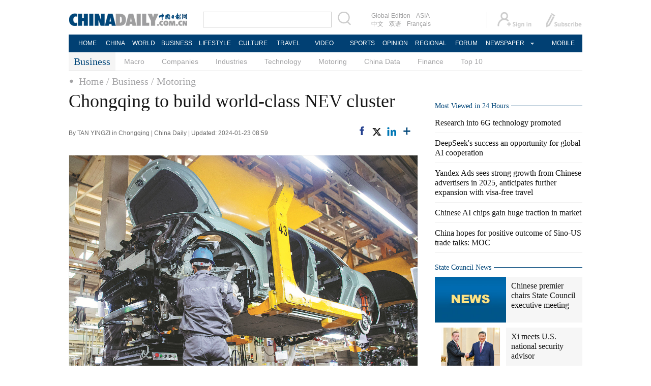

--- FILE ---
content_type: text/html;charset=UTF-8
request_url: https://www.chinadaily.com.cn/a/202401/23/WS65af0f7aa3105f21a507dc1f.html
body_size: 13627
content:
<!DOCTYPE html PUBLIC "-//W3C//DTD XHTML 1.0 Transitional//EN" "http://www.w3.org/TR/xhtml1/DTD/xhtml1-transitional.dtd">

<html xmlns="http://www.w3.org/1999/xhtml">
  <head>
    <meta http-equiv="Content-Type" content="text/html; charset=utf-8" />
    <title>Chongqing to build world-class NEV cluster - Chinadaily.com.cn</title>
    <meta name="keywords" content="chongqing,intelligent,nevs,percent,production,china,industry,auto,vehicles,terms" />
    <meta name="description" content="Chongqing, an industrial powerhouse in China, is catching up with Guangdong province in terms of auto production as it was runner-up in 2023, and it aims to build a trillion-yuan ($139 billion) level world-class intelligent new energy vehicle industry cluster." />
    
      <meta property="og:xi" content="0" />
      <meta property="og:title" content="Chongqing to build world-class NEV cluster" />
      <meta property="og:recommend" content="0" />
      <meta property="og:url" content="https://www.chinadaily.com.cn/a/202401/23/WS65af0f7aa3105f21a507dc1f.html" />
      <meta property="og:image" content="http://img2.chinadaily.com.cn/images/202401/23/65af0f7aa3105f211c85f080.jpeg" />
      
      <meta name="twitter:card" content="summary_large_image" />
      <meta name="twitter:site" content="@ChinaDailyApp" />
      <meta name="twitter:title" content="Chongqing to build world-class NEV cluster" />
      <meta name="twitter:description" content="Chongqing, an industrial powerhouse in China, is catching up with Guangdong province in terms of auto production as it was runner-up in 2023, and it aims to build a trillion-yuan ($139 billion) level world-class intelligent new energy vehicle industry cluster." />
      
        
        
        
        <meta name="twitter:image:src" content="http://img2.chinadaily.com.cn/images/202401/23/65af0f7aa3105f211c85f083.jpeg" />
        
        
        
        <meta name="twitter:image" content="http://img2.chinadaily.com.cn/images/202401/23/65af0f7aa3105f211c85f083.jpeg" />
      
      
      
      
      <meta name="shareImg" content="//img2.chinadaily.com.cn/images/202401/23/65af0f7aa3105f211c85f080.jpeg" />
      <meta name="msapplication-TileImage" content="https://img2.chinadaily.com.cn/static/common/img/sharelogo2.jpg" />
      <link rel="apple-touch-icon-precomposed" href="https://img2.chinadaily.com.cn/static/common/img/sharelogo2.jpg" />
    
    <link rel="stylesheet" type="text/css" href="//img2.chinadaily.com.cn/static/2017www_business_en/css/bootstrap.min.css" />
    <link rel="stylesheet" type="text/css" href="//img2.chinadaily.com.cn/static/2017www_business_en/css/layout.css?ver=5" />
    <link rel="stylesheet" type="text/css" href="//img2.chinadaily.com.cn/static/2017www_business_en/css/r-content.css?v=134" />
    <link rel="stylesheet" type="text/css" href="//img2.chinadaily.com.cn/static/2017www_business_en/css/r-public.css" />
    <link rel="stylesheet" charset="utf-8" href="//img2.chinadaily.com.cn/static/common/css/share_encontent.css" />
    <script xml:space="preserve" src="//img2.chinadaily.com.cn/static/common/js/html5shiv.js"></script>
    <script xml:space="preserve" src="//img2.chinadaily.com.cn/static/common/js/respond.min.js"></script>
    <link href="//img2.chinadaily.com.cn/h5hack/respond-proxy.html" id="respond-proxy" rel="respond-proxy" />
    <link href="/h5hack/respond.proxy.gif" id="respond-redirect" rel="respond-redirect" />
    <script src="/h5hack/respond.proxy.js" xml:space="preserve"></script>
    <meta name="viewport" content="width=device-width, initial-scale=1.0, minimum-scale=1.0, maximum-scale=1.0, user-scalable=no" />
   <script type="text/javascript" charset="utf-8" rel="stylesheet" xml:space="preserve" src="//img2.chinadaily.com.cn/static/common/js/jquery.min.js"></script>
    <script type="text/javascript" src="//www.chinadaily.com.cn/js/2020/qrcode.min.js" xml:space="preserve"></script><!--二维码生成-->
    <script language="javascript" type="text/javascript" xml:space="preserve" src="//img2.chinadaily.com.cn/static/2017www_business_en/js/bootstrap.min.js"></script>
    <script language="javascript" type="text/javascript" xml:space="preserve" src="//img2.chinadaily.com.cn/static/2017www_business_en/js/content-public.js?v=21"></script>
    <script type="text/javascript" charset="utf-8" rel="stylesheet" xml:space="preserve" src="//img2.chinadaily.com.cn/static/common/js/share.js"></script>
    <script type="text/javascript" charset="utf-8" rel="stylesheet" xml:space="preserve" src="//img2.chinadaily.com.cn/static/common/js/taboolaHead.js"></script>
    <script type="text/javascript" charset="utf-8" rel="stylesheet" xml:space="preserve" src="//img2.chinadaily.com.cn/static/common/js/jweixin-1.0.0.js"></script>
    <script src="//share.chinadaily.com.cn/wxshare/js/jsonps.js" xml:space="preserve"></script>

    <!--[if lt IE 9]>

<style type="text/css">
.zhezhao{
background-color:#ddd;
}
</style>
<![endif]-->
    
      <meta name="articaltype" content="COMPO" />
      <meta name="filetype" content="1" />
      <meta name="publishedtype" content="1" />
      <meta name="pagetype" content="1" />
      <meta name="catalogs" content="59b8d013a3108c54ed7dfcae" />
      <meta name="contentid" content="WS65af0f7aa3105f21a507dc1f" />
      <meta name="publishdate" content="2024-01-23" />
      <meta name="editor" content="杨洋" />
      <meta name="author" content="杨洋" />
      <meta name="source" content="China Daily" />

      <!--来源-->
      <meta name="webterren_speical" content="4" />
      <meta name="sourcetype" content="4" />
    
    
      <!-- NEWSROOM SCRIPT -->
      <script>
        /*  window._newsroom = window._newsroom || [];

        !function (e, f, u) {
          e.async = 1;
          e.src = u;
          f.parentNode.insertBefore(e, f);
        }(document.createElement('script'),
          document.getElementsByTagName('script')[0], '//c2.taboola.com/nr/chinadaily-int/newsroom.js');	*/
      </script>
      <!-- END NEWSROOM SCRIPT -->
    
  </head>
  <body>
     <div id="wx_image" style="display:none;">
      <img src="//www.chinadaily.com.cn/image_e/2020/logo_chinadaily.jpg" />
    </div>
    
      <div class="r-phototitle">
        <!-- AdSame ShowCode: 新版英文2013.10.17 / 新英文内容页-18/2/6 / A1 Begin -->
       <!--   <script type="text/javascript" src="//same.chinadaily.com.cn/s?z=chinadaily&amp;c=2594" charset="gbk" ></script>	-->
        <!-- AdSame ShowCode: 新版英文2013.10.17 / 新英文内容页-18/2/6 / A1 End -->
      </div>
    
    
      <!-- begin响应式遮罩层-->
      <div class="zhezhao"></div>
      <!-- end 响应式遮罩 -->
      <!-- 响应式nav开始 -->
      <nav class="navbartop1">
        <div class="nav-fluid">
          <div class="yinyingceng"></div>
          <button type="button" class="navbutton1 res-m">
            <span class="icon-bar1"></span>
            <span class="icon-bar1"></span>
            <span class="icon-bar1"></span>
          </button>
        </div>
        <div class="img-center res-m">
          <a class="a-center" target="_top" href="//www.chinadaily.com.cn"><img src="//www.chinadaily.com.cn/image_e/2017/logo.png" alt="chinadaily" />
          </a>
        </div>
        <div class="fl-right res-m">
          <a href="//cn.chinadaily.com.cn" target="_top"><img src="//www.chinadaily.com.cn/image_e/2017/cnbut.png" /></a>
        </div>
      </nav>
      <!-- 响应式nav结束 -->
      <ul class="xiao-ul">
        <li><a href="https://newssearch.chinadaily.com.cn/en/search" target="_top"><span>Search</span></a></li>
        <li><a href="https://www.chinadaily.com.cn" target="_top">HOME</a></li>
        <li>
          <a href="https://www.chinadaily.com.cn/china" target="_top">CHINA</a>
        </li>
        <li>
          <a href="https://www.chinadaily.com.cn/world" target="_top">WORLD</a>
        </li>
        <li>
          <a href="https://www.chinadaily.com.cn/business" target="_top">BUSINESS</a>
        </li>
        <li>
          <a href="https://www.chinadaily.com.cn/life" target="_top">LIFESTYLE</a>
        </li>
        <li>
          <a href="https://www.chinadaily.com.cn/culture" target="_top">CULTURE</a>
        </li>
        <li>
          <a href="https://www.chinadaily.com.cn/travel" target="_top">TRAVEL</a>
        </li>
        <li><a href="https://www.chinadaily.com.cn/video" target="_blank">VIDEO</a></li>
        <li>
          <a href="https://www.chinadaily.com.cn/sports" target="_top">SPORTS</a>
        </li>
        <li>
          <a href="https://www.chinadaily.com.cn/opinion" target="_top">OPINION</a>
        </li>
        <li>
          <a href="https://www.chinadaily.com.cn/regional" target="_top">REGIONAL</a>
        </li>
        <li><a href="http://bbs.chinadaily.com.cn/forum/index.html" target="_top">FORUM</a></li>
        <li><a href="javascript:void(0)">NEWSPAPER</a></li>
        <li><a href="https://www.chinadaily.com.cn/e/static_e/newmedia" target="_top">MOBILE</a></li>
      </ul>
      <!-- pc头部 -->
      <div class="topBar">
        <div class="logo"><a target="_blank" href="//www.chinadaily.com.cn"><img src="https://www.chinadaily.com.cn/image_e/2016/logo_art.jpg" /></a></div>
        <div class="search">
          <form name="searchform" method="get" action="https://newssearch.chinadaily.com.cn/en/search" onsubmit="return do_search(this)" target="_blank">
            <input name="query" id="searchText" onfocus="cleanword(this)" type="text" />
            <span><img src="https://www.chinadaily.com.cn/image_e/2016/fdj_art.gif" onclick="javascript:searchform.submit()" /></span>
          </form>
          <script>
            //<![CDATA[
            function clearword(obj){ 
              obj.value = ''; 
            }
            //]]>
          </script>
        </div>
        <div class="channel">
          <span><a href="http://www.chinadailyglobal.com" target="_blank">Global Edition</a><a href="http://www.chinadailyasia.com/" target="_blank">ASIA</a></span>
          <span><a href="https://cn.chinadaily.com.cn" target="_blank">中文</a><a href="https://language.chinadaily.com.cn" target="_blank">双语</a><a href="http://www.chinadaily.com.cn/chinawatch_fr/index.html" target="_blank">Français</a></span>
        </div>
        <div class="topInfo"><a href="https://usercenter.chinadaily.com.cn/regist/" target="_blank" style="padding-right: 28px;"><img src="https://www.chinadaily.com.cn/image_e/2016/sign_ico_art.gif" /></a><a href="http://subscription.chinadaily.com.cn/" target="_blank"><img src="https://www.chinadaily.com.cn/image_e/2016/sub_ico_art.gif" /></a></div>
      </div>
      <!-- pc 菜单 -->
      <div class="topNav">
        <ul class="dropdown">
          <li style="width: 55px;"><a href="https://www.chinadaily.com.cn" target="_blank">HOME</a></li>
          <li style=" width:55px;"> <a href="https://www.chinadaily.com.cn/china" target="_blank">CHINA</a></li>
          <li style=" width:65px;">  <a href="https://www.chinadaily.com.cn/world" target="_blank">WORLD</a></li>
          <li style=" width:75px;"> <a href="https://www.chinadaily.com.cn/business" target="_blank">BUSINESS</a></li>
          <li style=" width:75px;"><a href="https://www.chinadaily.com.cn/life" target="_blank">LIFESTYLE</a></li>
          <li style=" width:70px;"> <a href="https://www.chinadaily.com.cn/culture" target="_blank">CULTURE</a></li>
          <li style=" width:70px;">  <a href="https://www.chinadaily.com.cn/travel" target="_blank">TRAVEL</a></li>
          <li style=" width:75px;"><a href="https://www.chinadaily.com.cn/video" target="_blank">VIDEO</a></li>
          <li style=" width:65px;"> <a href="https://www.chinadaily.com.cn/sports" target="_blank">SPORTS</a></li>
          <li style=" width:70px;">  <a href="https://www.chinadaily.com.cn/opinion" target="_blank">OPINION</a></li>
          <li style=" width:70px;"><a href="https://www.chinadaily.com.cn/regional" target="_blank">REGIONAL</a></li>
          <li style=" width:75px;"><a href="http://bbs.chinadaily.com.cn/forum/index.html" target="_blank">FORUM</a></li>
          <li class="newspaper"><a href="javascript:void(0);">NEWSPAPER</a>
            <ul class="sub_menu">
              <li><a href="http://newspress.chinadaily.net.cn" target="_blank" style="width:110px;">China Daily PDF</a></li>
              <li><a href="https://epaper.chinadaily.com.cn/china" target="_blank" style="width:130px;">China Daily E-paper</a></li>
            </ul>
          </li>
          <li style="width:75px;"><a href="https://www.chinadaily.com.cn/e/static_e/newmedia" target="_blank">MOBILE</a></li>
        </ul>
      </div>
    

    <!-- pc 二级菜单 -->
    <div class="topNav2_art" style="margin-bottom:0px;"> <span>Business</span>
      <ul>    
        <li>
          <a target="_top" shape="rect" href="//www.chinadaily.com.cn/business/economy">Macro</a>
          </li>
        <li>
          <a target="_top" shape="rect" href="//www.chinadaily.com.cn/business/companies">Companies</a>
          </li>
        <li>
          <a target="_top" shape="rect" href="//www.chinadaily.com.cn/business/biz_industries">Industries</a>
          </li>
        <li>
          <a target="_top" shape="rect" href="//www.chinadaily.com.cn/business/tech">Technology</a>
          </li>     
        <li>
          <a target="_top" shape="rect" href="//www.chinadaily.com.cn/business/motoring">Motoring</a>
          </li>
        <li>
          <a target="_top" shape="rect" href="//www.chinadaily.com.cn/business/chinadata">China Data</a>
          </li>
        <li>
          <a target="_top" shape="rect" href="//www.chinadaily.com.cn/business/money">Finance</a>
          </li>
        <li>
          <a target="_top" shape="rect" href="//www.chinadaily.com.cn/business/full_coverage/top1lists">Top 10</a>
          </li>        
      </ul>
    </div>


    <!-- pc 当前栏目 -->
    <div class="topNav3_art"> <span id="bread-nav">
      
        
          <a shape="rect" href="//www.chinadaily.com.cn">Home</a>
          
          
        
      
      
        
          
          <a shape="rect" href="//www.chinadaily.com.cn/business">/ Business</a>
          
        
      
      
        
          
          
          <a shape="rect" href="//www.chinadaily.com.cn/business/motoring">/ Motoring</a>
        
      
      </span></div>
    <!-- 响应式bread导航 -->
    <ol class="breadcrumb res-m" id="bread-nav1">
      
        
           <li><a shape="rect" href="//www.chinadaily.com.cn">Home</a></li>
          
          
        
      
      
        
          
          <li><a shape="rect" href="//www.chinadaily.com.cn/business">Business</a></li>
          
        
      
      
        
          
          
          <li><a shape="rect" href="//www.chinadaily.com.cn/business/motoring">Motoring</a></li>
        
      
      <img src="//www.chinadaily.com.cn/image_e/2020/share/share.png" class="share-icon" alt="Share to ..." title="Share to ..." />
    </ol>
    <div class="navholder">    </div>
    <div class="breadholder">    </div>
    <!-- pc 主体开始 -->

    <!-- pc 主体开始 -->
    <div class="main_art">
      <div class="lft_art">
         
      
      <h1>Chongqing to build world-class NEV cluster</h1>
      <h2></h2>
      <div class="info">
        <span class="info_l">
          By TAN YINGZI in Chongqing | 
          China Daily |
          Updated: 2024-01-23 08:59
        </span>
        <span class="info_r">
          <a title="facebook" style="cursor:pointer; " target="_blank" href="https://www.facebook.com/sharer.php?title=Chongqing to build world-class NEV cluster&amp;u=https://www.chinadaily.com.cn/a/202401/23/WS65af0f7aa3105f21a507dc1f.html"><img src="https://www.chinadaily.com.cn/image_e/2020/facebook.png" height="17px" /></a>
          <a title="twitter" style="cursor:pointer;" target="_blank" href="https://twitter.com/share?text=Chongqing to build world-class NEV cluster&amp;url=https://www.chinadaily.com.cn/a/202401/23/WS65af0f7aa3105f21a507dc1f.html"><img src="https://www.chinadaily.com.cn/image_e/2024/twitter.png" /></a>
          <a title="linkedin" style="cursor:pointer;" target="_blank" href="http://www.linkedin.com/shareArticle?mini=true&amp;title=Chongqing to build world-class NEV cluster&amp;url=https://www.chinadaily.com.cn/a/202401/23/WS65af0f7aa3105f21a507dc1f.html"><img src="https://www.chinadaily.com.cn/image_e/2020/linkedin.png" /></a>
          <a title="More" class="more" style="cursor:pointer; "><img src="//www.chinadaily.com.cn/image_e/2017/more_art.gif" /></a>
        </span>

      </div>


      <div class="moreshare">
        <span class="closesharepc">Share<img src="https://www.chinadaily.com.cn/image_e/2020/timg.jpg" width="20px" height="20px" /></span>
        <a title="weibo" style="cursor:pointer;" target="_blank" href="https://service.weibo.com/share/share.php?appkey=2152474398&amp;type=3&amp;title=Chongqing to build world-class NEV cluster&amp;pic=http://img2.chinadaily.com.cn/images/202401/23/65af0f7aa3105f211c85f080.jpeg&amp;url=https://www.chinadaily.com.cn/a/202401/23/WS65af0f7aa3105f21a507dc1f.html"><img src="https://www.chinadaily.com.cn/image_e/2020/weibo.jpg" /></a>
        <a title="weixin" style="cursor:pointer;"><img src="https://www.chinadaily.com.cn/image_e/2020/weixin.jpg" id="weixinqrcode" /></a>
      </div>
      <div id="qrcode">
        <span>Share - WeChat<img src="https://www.chinadaily.com.cn/image_e/2020/timg.jpg" width="20px" height="20px" /></span>
        <div id="qrcodearea">
        </div>
      </div>
      <div class="share">
        <div class="share-core">
          <a title="weibo" target="_blank" href="https://service.weibo.com/share/share.php?appkey=2152474398&amp;type=3&amp;title=Chongqing to build world-class NEV cluster&amp;pic=http://img2.chinadaily.com.cn/images/202401/23/65af0f7aa3105f211c85f080.jpeg&amp;url=https://www.chinadaily.com.cn/a/202401/23/WS65af0f7aa3105f21a507dc1f.html"><img src="//www.chinadaily.com.cn/image_e/2020/share/weibo.png" /></a>
          <a title="facebook" target="_blank" href="https://www.facebook.com/sharer.php?title=Chongqing to build world-class NEV cluster&amp;u=https://www.chinadaily.com.cn/a/202401/23/WS65af0f7aa3105f21a507dc1f.html"><img src="//www.chinadaily.com.cn/image_e/2020/share/facebook.png" /></a>
          <a title="twitter" target="_blank" href="https://twitter.com/share?text=Chongqing to build world-class NEV cluster&amp;url=https://www.chinadaily.com.cn/a/202401/23/WS65af0f7aa3105f21a507dc1f.html"><img src="//www.chinadaily.com.cn/image_e/2020/share/twitter.png" /></a>
          <a title="linkedin" target="_blank" href="http://www.linkedin.com/shareArticle?mini=true&amp;title=Chongqing to build world-class NEV cluster&amp;url=https://www.chinadaily.com.cn/a/202401/23/WS65af0f7aa3105f21a507dc1f.html"><img src="//www.chinadaily.com.cn/image_e/2020/share/linkedin.png" /></a>
          <a title="mail" target="_blank" href="mailto:?subject=Shared from Chinadaily.com.cn&amp;body=Chongqing to build world-class NEV cluster%0D%0Ahttps://www.chinadaily.com.cn/a/202401/23/WS65af0f7aa3105f21a507dc1f.html"><img src="//www.chinadaily.com.cn/image_e/2020/share/mail.png" /></a>
          <!-- <a title="linkedin" th:href="'http://www.linkedin.com/shareArticle?mini=true&amp;title='+ ${story.title} + '&amp;url=' + ${story.url}" target="_blank"><img src="//www.chinadaily.com.cn/image_e/2020/share/browser.png"  /></a>
<a title="linkedin" th:href="'http://www.linkedin.com/shareArticle?mini=true&amp;title='+ ${story.title} + '&amp;url=' + ${story.url}" target="_blank"><img src="//www.chinadaily.com.cn/image_e/2020/share/more.png"  /></a>		-->
        </div>
        <div class="share-close">
          <span>CLOSE</span>
        </div>
      </div>

      <div id="Content">
        
        <figure class="image" style="display: table;"> 
 <img src="//img2.chinadaily.com.cn/images/202401/23/65af0f7aa3105f211c85f07c.jpeg" data-from="newsroom" data-mimetype="image/jpeg" id="img-65af0f7aa3105f211c85f07c"> 
 <figcaption style="display: table-caption; caption-side: bottom;">
   An employee works on a production line of Changan Automobile in Chongqing in July. [Photo/Xinhua] 
 </figcaption> 
</figure> 
<p>Chongqing, an industrial powerhouse in China, is catching up with Guangdong province in terms of auto production as it was runner-up in 2023, and it aims to build a trillion-yuan ($139 billion) level world-class intelligent new energy vehicle industry cluster.</p> 
<p>"Chongqing has been making progress in building an intelligent network NEV industry cluster and in 2023, our auto production scale ranked second nationwide, including 500,000 NEVs," said Hu Henghua, mayor of the municipality, on Sunday during the second session of the sixth Chongqing Municipal People's Congress.</p> 
<p>In 2023, Chongqing produced 2.32 million vehicles, a year-on-year increase of 30 percent, and exported 368,000 vehicles to more than 80 countries and regions, a year-on-year increase of 29.8 percent, according to Chongqing's economic and informatization commission.</p> 
<p>In 2023, Chongqing's GDP reached a new level of 3 trillion yuan, up 6.1 percent year-on-year. This is the first city in central or western China with a GDP exceeding the 3 trillion yuan benchmark.</p> 
<p>Chongqing has set a GDP growth target of 6 percent for this year, according to the government work report. The municipality, with over 32 million people in Southwest China, is one of the country's key vehicle production bases, boasting a complete auto industry chain and rich human resources.</p> 
<p>In 2022, Chongqing put forward new goals — by 2025, production and sales of intelligent network NEVs will account for more than 10 percent of the country's total, and by 2027, the industry scale will reach first-class global levels.</p> 
<p>"Chongqing's auto industry has achieved progress in terms of quantity, quality, supply chain building, overseas development and new energy infrastructure," said Tu Xingyong, deputy director of Chongqing's economic and informatization commission.</p> 
<p>Local automakers Changan and Seres are speeding up their market expansion campaigns and factory construction in Southeast Asia, South America and Europe. The city boasts 210,000 charging piles and the number of battery swapping stations ranks second nationwide.</p> 
<p>"This year, Chongqing's auto production will reach 2.6 million units, a year-on-year increase of 12.2 percent. By 2027, the city will produce and sell more than 2 million intelligent connected NEVs, with automobile exports accounting for 10 percent of the country's total, and the industry scale exceeding 1 trillion yuan," Tu said.</p> 
<p>"Chongqing has complete technical routes and development models for new energy vehicles," said Hu Yuanzhi, dean of the school of vehicle engineering of Chongqing University of Technology.</p> 
<p>Hu said Chongqing has advanced technologies for various types of NEVs, such as electric, plug-in hybrid, extended-range, hydrogen fuel and battery swap technologies.</p> 
<p>"In terms of intelligent network connection, Chongqing boasts the most comprehensive and multidimensional 'vehicle-road collaboration' scenarios in China," he said. And it also leads the country in terms of testing capabilities, application scenarios and demonstration scale of intelligent network-connected NEVs, the dean added.</p> 
<p>In 2022, Chongqing's Yongchuan district granted China's first unmanned autonomous driving permits to five Baidu taxis, allowing for no human driver or safety operator to be in vehicles running on public roads for the first time.</p> 
<p>Hua Dubiao, chief expert of Chongqing Changan Automobile Co Ltd, pointed out that autonomous driving is an important direction for intelligent networked NEVs, and the integrated collaboration of cars, roads, networks, clouds and maps will become the focal point of competition among the global NEV makers.</p>
      </div>

      
      
    

      <div class="selectpage">
        <!--移动分页-->
        
      </div>
    


        <!-- show more  -->
        <!-- <div class="mb50">
<img src="img/more.jpg" width="685" height="23" /> </div> -->

   <!--     <th:block th:include="@{/}+'common/ad' :: content_B1"/>
        <th:block th:include="@{/}+'common/ad' :: content_C3C4"/>
        <th:block th:include="@{/}+'common/2017en' :: taboolaThumb1"/>
        <th:block th:include="@{/}+'common/2017en' :: taboolaThumb2"/>	-->
      <!-- <th:block th:include="@{|/|}+'common/2017en' :: comments"/>	-->
        <!-- Related Stories -->

        <div class="mb20">
          <div class="bt2" style="margin-bottom:5px;"><b>Related Stories</b></div>
          <ul class="lis_art2">
            
              <li><a shape="rect" href="//www.chinadaily.com.cn/a/202401/22/WS65ae2dcfa3105f21a507da90.html">Chongqing&#39;s auto production soars, propelling NEV industry growth</a></li>
            
            
              <li><a shape="rect" href="//www.chinadaily.com.cn/a/202401/19/WS65aa0714a3105f21a507d419.html">Children&#39;s clothing industry thrives in small town</a></li>
            
            
              <li><a shape="rect" href="//www.chinadaily.com.cn/a/202401/12/WS65a09119a3105f21a507be90.html">Targets set for completion of trains traveling at 450 km/h</a></li>
            
            
              <li><a shape="rect" href="//www.chinadaily.com.cn/a/202401/11/WS659f49afa3105f21a507bbdd.html">Chongqing launches online court TV service</a></li>
            
            
              <li><a shape="rect" href="//www.chinadaily.com.cn/a/202401/06/WS65989143a3105f21a507ad96.html">Integration of NEVs, power grid gets fillip</a></li>
            
          </ul>
        </div>

        <div class="mb20 r-phototitle">
          <div class="bt2" style="margin-bottom:15px;">
            <b>  
              
                <a target="_top" shape="rect" href="//www.chinadaily.com.cn/business/businessphotos">Photo</a>
              
            </b>
          </div>
          
            <div class="photo_art">
              
                <div class="p_art">
                  <span><a shape="rect" href="//www.chinadaily.com.cn/a/202408/28/WS66ce9683a31060630b92563a.html"><img width="227" height="158" src="//img2.chinadaily.com.cn/images/202408/31/66d26950a3108f29a8b61dce.jpeg" /></a></span><a class="t_art" shape="rect" href="//www.chinadaily.com.cn/a/202408/28/WS66ce9683a31060630b92563a.html">A look at Xinjiang's industrial and solar development</a>
                </div>
              
              
                <div class="p_art">
                  <span><a shape="rect" href="//www.chinadaily.com.cn/a/202408/28/WS66ce8c2fa31060630b9255fc.html"><img width="227" height="158" src="//img2.chinadaily.com.cn/images/202408/28/66cec3afa3106063b594b586.jpeg" /></a></span><a class="t_art" shape="rect" href="//www.chinadaily.com.cn/a/202408/28/WS66ce8c2fa31060630b9255fc.html">China's AI sector speeds up for smarter future</a>
                </div>
              
              
                <div class="p_art">
                  <span><a shape="rect" href="//www.chinadaily.com.cn/a/202408/27/WS66cd60bca31060630b9252b2.html"><img width="227" height="158" src="//img2.chinadaily.com.cn/images/202408/27/66cd60bca3106063b594a3cb.jpeg" /></a></span><a class="t_art" shape="rect" href="//www.chinadaily.com.cn/a/202408/27/WS66cd60bca31060630b9252b2.html">Shenzhen puts autopilot buses into operation</a>
                </div>
              
              
                <div class="p_art" style="clear:both;">
                  <span><a shape="rect" href="//www.chinadaily.com.cn/a/202408/26/WS66cc24f9a31060630b924f8d.html"><img width="227" height="158" src="//img2.chinadaily.com.cn/images/202408/26/66cc24f9a3106063b5949529.jpeg" /></a></span><a class="t_art" shape="rect" href="//www.chinadaily.com.cn/a/202408/26/WS66cc24f9a31060630b924f8d.html">China's robotic industry witnesses golden developing era</a>
                </div>
              
              
                <div class="p_art">
                  <span><a shape="rect" href="//www.chinadaily.com.cn/a/202408/23/WS66c80368a31060630b9249e6.html"><img width="227" height="158" src="//img2.chinadaily.com.cn/images/202408/23/66c80368a3106063b59477a7.jpeg" /></a></span><a class="t_art" shape="rect" href="//www.chinadaily.com.cn/a/202408/23/WS66c80368a31060630b9249e6.html">China's pet economy sparks billion-dollar market</a>
                </div>
              
              
                <div class="p_art">
                  <span><a shape="rect" href="//www.chinadaily.com.cn/a/202408/22/WS66c69e70a31060630b92460d.html"><img width="227" height="158" src="//img2.chinadaily.com.cn/images/202408/22/66c69e70a3106063b594657a.jpeg" /></a></span><a class="t_art" shape="rect" href="//www.chinadaily.com.cn/a/202408/22/WS66c69e70a31060630b92460d.html">World Robot Conference 2024 opens in Beijing</a>
                </div>
              
            </div>

        </div>
      </div>

      <!-- pc 右侧开始 -->
      <div class="mai_r">
        
      <div class="mb20">
        <!-- AdSame ShowCode: 新版英文2013.10.17 / 新英文内容页-18/2/6 / C1 Begin -->
       <!--   <script type="text/javascript" src="//same.chinadaily.com.cn/s?z=chinadaily&amp;c=2599" charset="gbk" ></script>	-->
        <!-- AdSame ShowCode: 新版英文2013.10.17 / 新英文内容页-18/2/6 / C1 End -->
      </div>
    
        <!-- Most Viewed in 24 Hours -->
        <div class="bt2 h24" id="24hours" style="margin-bottom:5px;"> <b><a href="javascript:void(0)" shape="rect">Most Viewed in 24 Hours</a></b></div>
        <ul class="lisBox">
          <script src="//www.chinadaily.com.cn/html/topnews/59b8d00fa3108c54ed7dfc0a.js" xml:space="preserve"></script>
          <script xml:space="preserve">
            /*<![CDATA[*/
            var num;
            document.write('<ul class=\"lisBox\">');
            for(var i=0;i<5;i++){
              num=i+1;
              document.write('<li><a href="'+cd_json[i].url+'" target="_blank">'+cd_json[i].title+'</a></li>');
            }
            document.write('</ul>');
            /*]]>*/
          </script>
        </ul>
        
      <div class="mb20">
        <!-- AdSame ShowCode: 新版英文2013.10.17 / 新英文内容页-18/2/6 / E1 Begin -->
       <!--   <script type="text/javascript" src="//same.chinadaily.com.cn/s?z=chinadaily&amp;c=2600" charset="gbk" ></script>	-->
        <!-- AdSame ShowCode: 新版英文2013.10.17 / 新英文内容页-18/2/6 / E1 End -->
      </div>
    
        
      <!--   <div id="taboola-right-rail-thumbnails"></div>	-->
      <script type="text/javascript">
        /*   window._taboola = window._taboola || [];
        _taboola.push({
          mode: 'alternating-thumbnails-rr',
          container: 'taboola-right-rail-thumbnails',
          placement: 'Right Rail Thumbnails',
          target_type: 'mix'
        });	*/
      </script>
    
        <!--State Counsil News 5a30ea16a3108bc8c67304a4-->
        <div class="bt2 lunbor-600"><b>
          <a href="http://english.gov.cn/" target="_blank" shape="rect">State Council News</a>
          </b></div>
        <div class="tw4Box lunbor-600">
          
            
              <div class="tw4">
                <div class="tw4_p"><a target="_blank" shape="rect" href="http://english.www.gov.cn/news/202408/30/content_WS66d1ad46c6d0868f4e8ea5e7.html"><img width="140" height="90" src="//img2.chinadaily.com.cn/images/202408/30/66d1ade5a3108f29a8b61900.jpeg_w140" /></a></div>
                <div class="tw4_t"><a target="_blank" shape="rect" href="http://english.www.gov.cn/news/202408/30/content_WS66d1ad46c6d0868f4e8ea5e7.html" id="SCN0">Chinese premier chairs State Council executive meeting</a></div>
              </div>
            
            
              <div class="tw4">
                <div class="tw4_p"><a target="_blank" shape="rect" href="http://english.www.gov.cn/news/202408/29/content_WS66d03eacc6d0868f4e8ea540.html"><img width="140" height="90" src="//img2.chinadaily.com.cn/images/202408/29/66d04cd3a3106063b594cbc8.jpeg_w140" /></a></div>
                <div class="tw4_t"><a target="_blank" shape="rect" href="http://english.www.gov.cn/news/202408/29/content_WS66d03eacc6d0868f4e8ea540.html" id="SCN1">Xi meets U.S. national security advisor</a></div>
              </div>
            

        </div>
        <div style="clear:both:float:none;">
          
        </div>
        <!-- Top 10 -->
        <div class="bt2"><b> 
          <a shape="rect">Top 10</a><!--
<cms:column th:attr="columnId='59b8d01ba3108c54ed7dfd7a'">
<a th:href="${column.prUrl}" target="_top" th:text="${column.name}"></a>
</cms:column>-->
          <!-- 更多按钮 -->
          <a href="#" shape="rect"><span class="jiahao"></span></a>
          </b></div>
        <div class="tw8"> 
          
            
              <a target="_blank" shape="rect" href="//www.chinadaily.com.cn/a/202406/21/WS6674afc1a31095c51c50a077.html"><img width="290" height="187" src="//img2.chinadaily.com.cn/images/202406/21/6674afc1a31095c551b3cc26.jpeg" /></a>
              <span class="tw8_t"><a target="_blank" shape="rect" href="//www.chinadaily.com.cn/a/202406/21/WS6674afc1a31095c51c50a077.html">Top 10 countries attracting Chinese tourists</a></span>
              
            
  
        </div>

        <!-- Editor's picks -->
        <div class="bt2"><b>
          <a target="_top" shape="rect" href="//www.chinadaily.com.cn/business/focus">Business focus</a>
          
          <!-- 更多按钮 -->
          <a href="#" shape="rect"><span class="jiahao"></span></a>
          </b></div>
        <div class="tw4Box">
          
            
              <div class="tw4">
                <div class="tw4_p">
                  <a shape="rect" href="//www.chinadaily.com.cn/a/202408/30/WS66d12670a3108f29c1fc9384.html">
                    <img width="140" height="90" src="//img2.chinadaily.com.cn/images/202408/30/66d1266fa3108f29a8b60e3e.jpeg" />
                  </a>
                </div>
                <div class="tw4_t"><a shape="rect" href="//www.chinadaily.com.cn/a/202408/30/WS66d12670a3108f29c1fc9384.html">Largest <em>huo guo</em> restaurant sets bar high for quality</a></div>
              </div>
            
            
              <div class="tw4">
                <div class="tw4_p">
                  <a shape="rect" href="//www.chinadaily.com.cn/a/202408/30/WS66d122b6a3108f29c1fc9365.html">
                    <img width="140" height="90" src="//img2.chinadaily.com.cn/images/202408/30/66d122b6a3108f29a8b60dcf.jpeg" />
                  </a>
                </div>
                <div class="tw4_t"><a shape="rect" href="//www.chinadaily.com.cn/a/202408/30/WS66d122b6a3108f29c1fc9365.html">Youth take a shine to no-frills hotpot</a></div>
              </div>
            

        </div>
        
      <div class="mb20">
        <!-- AdSame ShowCode: 新版英文2013.10.17 / 新英文内容页-18/2/6 / C2 Begin -->
       <!--   <script type="text/javascript" src="//same.chinadaily.com.cn/s?z=chinadaily&amp;c=2601" charset="gbk" ></script>	-->
        <!-- AdSame ShowCode: 新版英文2013.10.17 / 新英文内容页-18/2/6 / C2 End -->
      </div>
    
        <!--China Data  -->
        <div class="bt2"><b>
          
            <a target="_top" shape="rect" href="//www.chinadaily.com.cn/business/chinadata">China Data</a>
          

          </b></div>
        <div class="tw8"> 
          
            
              <a target="_blank" shape="rect" href="//www.chinadaily.com.cn/a/202408/30/WS66d17491a3108f29c1fc94ab.html"><img width="290" height="187" src="//img2.chinadaily.com.cn/images/202408/30/66d17491a3108f29a8b61550.jpeg" /></a>
              <span class="tw8_t"><a target="_blank" shape="rect" href="//www.chinadaily.com.cn/a/202408/30/WS66d17491a3108f29c1fc94ab.html">China sees NEVs increase in popularity</a></span>
              
            
               
        </div>


        <!-- Q&amp;A With CEO -->
        <div class="bt2"><b>
          
            <a target="_top" shape="rect" href="//www.chinadaily.com.cn/business/soe">SOEs</a>
          
          <!-- 更多按钮 -->
          <a href="#" shape="rect"><span class="jiahao"></span></a>
          </b></div>
        <div class="tw4Box">
          
            
              <div class="tw4">
                <div class="tw4_p">
                  <a shape="rect" href="//www.chinadaily.com.cn/a/202401/31/WS65b99c21a3104efcbdae8ca2.html">
                    <img width="140" height="90" src="//img2.chinadaily.com.cn/images/202401/31/65b99c21a3104efc3302145c.jpeg" />
                  </a>
                </div>
                <div class="tw4_t"><a shape="rect" href="//www.chinadaily.com.cn/a/202401/31/WS65b99c21a3104efcbdae8ca2.html">SOE profits, share value prioritized</a></div>
              </div>
            
            
              <div class="tw4">
                <div class="tw4_p">
                  <a shape="rect" href="//www.chinadaily.com.cn/a/202311/01/WS6542314ba31090682a5ebeda.html">
                    <img width="140" height="90" src="//img2.chinadaily.com.cn/images/202311/02/6542f99ba3109068caff3ef3.jpeg" />
                  </a>
                </div>
                <div class="tw4_t"><a shape="rect" href="//www.chinadaily.com.cn/a/202311/01/WS6542314ba31090682a5ebeda.html">Pillar rock in midstream</a></div>
              </div>
            
          
        </div>


        <!--Special  -->
        <div class="bt2"><b>
          <a target="_top" shape="rect" href="//www.chinadaily.com.cn/business/full_coverage">Special</a>
          
          <!-- 更多按钮 -->
          <a href="#" shape="rect"><span class="jiahao"></span></a>
          </b></div>
        <div class="tw6Box">
          
            
              
                <div class="tw6">
                  <span class="tw6_p"><a shape="rect" href="//www.chinadaily.com.cn/a/202407/29/WS66a6e6cda31095c51c510633.html"><img width="140" height="90" src="//img2.chinadaily.com.cn/images/202407/29/66a6e6cda31095c551b5ef46.jpeg" /></a></span>
                  <span class="tw6_t"><a shape="rect" href="//www.chinadaily.com.cn/a/202407/29/WS66a6e6cda31095c51c510633.html">China Perspectives</a></span>
                </div>
              
              
            
            
              
              
                <div class="tw6" style="margin-right:0px;">
                  <span class="tw6_p"><a shape="rect" href="//www.chinadaily.com.cn/a/202406/24/WS6678c8c2a31095c51c50a68b.html"><img width="140" height="90" src="//img2.chinadaily.com.cn/images/202406/24/6678c8c1a31095c551b3ed0d.jpeg" /></a></span>
                  <span class="tw6_t"><a shape="rect" href="//www.chinadaily.com.cn/a/202406/24/WS6678c8c2a31095c51c50a68b.html">2024 Summer Davos</a></span>
                </div>
              
            
          
        </div>


      </div>  
    </div>

    
      <link rel="stylesheet" type="text/css" href="//img2.chinadaily.com.cn/static/common/css/public_eu.css?v=1222513143" />
      <!-- 响应式回顶部 -->
      <div data-am-widget="gotop" class="am-gotop am-gotop-fixed WIDGET-58db5c3d3f6a4d70c2315464 gotop am-no-layout am-active res-m">
        <span class="am-gotop-title">Top</span>
        <i class="am-gotop-icon am-icon-arrow-up gotop"></i>
      </div>
      <!-- 响应式回顶部结束 -->
      <!--pc回顶部-->
      <div class="hui-dingbu">
        <div class="ding-nei"><a href="">BACK TO THE TOP</a></div>
      </div>
      <!--show mobile手机显示pc页面返回mobile部分-->
      <div class="mobileView" id="mobileView">
        <div class="mobileView-language">
          <div class="mobileView-button mvl-english">
            English
          </div>
          <div class="mobileView-button mvl-chinese">
            <a href="https://cn.chinadaily.com.cn" target="_blank">中文</a>
          </div></div>
        <div class="mobileView-button mobileView-phone" onclick="transView()"><img src="//img2.chinadaily.com.cn/static/common/img/showmobilee.png" /></div>
      </div>

      <!--show mobile手机显示pc页面返回mobile部分- end -->
      <!--底部-->
      <div class="dibu-one"></div>
      <!--底部2-->
      <div class="topNav_art2">
        <ul class="dropdown" style="width:1010px; margin:0 auto;">
          <li style="width: 55px;"><a href="https://www.chinadaily.com.cn" target="_blank">HOME</a></li>
          <li style=" width:55px;"> <a href="https://www.chinadaily.com.cn/china" target="_blank">CHINA</a></li>
          <li style=" width:65px;">  <a href="https://www.chinadaily.com.cn/world" target="_blank">WORLD</a></li>
          <li style=" width:75px;"> <a href="https://www.chinadaily.com.cn/business" target="_blank">BUSINESS</a></li>
          <li style=" width:75px;"><a href="https://www.chinadaily.com.cn/life" target="_blank">LIFESTYLE</a></li>
          <li style=" width:70px;"> <a href="https://www.chinadaily.com.cn/culture" target="_blank">CULTURE</a></li>
          <li style=" width:70px;">  <a href="https://www.chinadaily.com.cn/travel" target="_blank">TRAVEL</a></li>
          <li style=" width:75px;"><a href="https://www.chinadaily.com.cn/video" target="_blank">VIDEO</a></li>
          <li style=" width:65px;"> <a href="https://www.chinadaily.com.cn/sports" target="_blank">SPORTS</a></li>
          <li style=" width:70px;">  <a href="https://www.chinadaily.com.cn/opinion" target="_blank">OPINION</a></li>
          <li style=" width:70px;"><a href="https://www.chinadaily.com.cn/regional" target="_blank">REGIONAL</a></li>
          <li style=" width:68px;"><a href="http://bbs.chinadaily.com.cn/forum/index.html" target="_blank">FORUM</a></li>
          <li class="newspaper"><a href="javascript:void(0);">NEWSPAPER</a>
            <ul class="sub_menu">
              <li><a href="http://newspress.chinadaily.net.cn" target="_blank" style="width:110px;">China Daily PDF</a></li>
              <li><a href="https://epaper.chinadaily.com.cn/china" target="_blank" style="width:130px;">China Daily E-paper</a></li>
            </ul>
          </li>
          <li><a href="https://www.chinadaily.com.cn/e/static_e/newmedia" target="_blank">MOBILE</a></li>
        </ul>
      </div>
      <!--底部3-->
      <div class="dibu-three">
        <div class="dibu-three-nei">
          <div class="three-left">
            <div class="lo-g"><a target="_blank" href="https://www.chinadaily.com.cn"><img src="https://www.chinadaily.com.cn/image_e/2016/sub/a-1.jpg" /></a></div>

            <div class="lo-a">Copyright 1995 - <script>
              //<![CDATA[
              var oTime = new Date();
              document.write(oTime.getFullYear());
              //]]>
              </script> . All rights reserved. The content (including but not limited to text, photo, multimedia information, etc) published in this site belongs to China Daily Information Co (CDIC). Without written authorization from CDIC, such content shall not be republished or used in any form. Note: Browsers with 1024*768 or higher resolution are suggested for this site.</div>

            <div class="lo-c"><span style="display:none;">License for publishing multimedia online <b><a href="//www.chinadaily.com.cn/2009image_e/permit2010.jpg" target="_blank">0108263</a></b></span><br />
              <br />
              Registration Number: 130349 <img src="//www.chinadaily.com.cn/image_e/2016/sub/a-2.jpg" /></div>
          </div>

          <div class="three-midd">
            <div class="midd-a"><a href="https://www.chinadaily.com.cn/e/static_e/about" target="_blank">About China Daily</a></div>

            <div class="midd-a"><a href="https://www.chinadaily.com.cn/e/static_e/advertiseonsite" target="_blank">Advertise on Site</a></div>

            <div class="midd-a"><a href="https://www.chinadaily.com.cn/e/static_e/contact" target="_blank">Contact Us</a></div>

            <div class="midd-a"><a href="http://chinadaily.zhiye.com/" target="_blank">Job Offer</a></div>

            <div class="midd-a"><a href="https://www.chinadaily.com.cn/static_e/Expat_Employment.html" target="_blank">Expat Employment</a></div>
          </div>

          <div class="three-right">
            <div class="right-a">FOLLOW US</div>

            <div class="right-b"><span><a href="http://www.facebook.com/chinadaily" target="_blank"><img src="https://www.chinadaily.com.cn/image_e/2016/sub/a-3.jpg" border="0" /></a></span> 

              <span><a href="https://twitter.com/ChinaDailyUSA" target="_blank"><img src="https://www.chinadaily.com.cn/image_e/2024/a-5.jpg?ver=2" border="0" /></a></span></div>
          </div>
        </div>
      </div>
      <!-- 响应式foot -->
      <footer class="mobile-foot">
        <div class="mobile-miscs res-m">
          <div class="showDesktop"><span class="showDesktop-English"><img src="//img2.chinadaily.com.cn/static/common/img/mEnglish.png" /></span>
            <span class="showDesktop-Chinese"><a href="//cn.chinadaily.com.cn"><img src="//img2.chinadaily.com.cn/static/common/img/mChinese.png" /></a></span>
            <span class="showDesktop-Desktop" id="showpc" onclick="transView()"><img src="//img2.chinadaily.com.cn/static/common/img/showDesktop.png" /></span></div>
          <p class="footer-p">
            Copyright 1995 - <script>
            //<![CDATA[ 
            var oTime = new Date();
            document.write(oTime.getFullYear());
            //]]>
            </script> . All rights reserved. The content (including but not limited to text, photo, multimedia information, etc) published in this site belongs to China Daily Information Co (CDIC). Without written authorization from CDIC, such content shall not be republished or used in any form.
          </p>
        </div>
      </footer>
      <!-- 响应式foot 结束-->
      <script type="text/javascript">
        //<![CDATA[
        var toggleBtn = document.getElementById('showpc');
        var vp = document.querySelector('meta[name=viewport]');
        var vpHtml = document.getElementById('showpc');
        vpHtml.style.display = 'display';
        var flag = 0;
        function transView(){
          var x = (flag) ? 'initial-scale=1' : 'width=1200';
          var  relax = (flag) ? 'none' : 'block';
          vp.setAttribute('content', x);
          document.getElementById("mobileView").style.display=relax;

          flag^=1;
        };
        /*toggleBtn.addEventListener('click',transView())*/

        //]]>
      </script> 
    

    <div class="share">
      <div class="share-core">
        <a title="weibo" shape="rect" href="http://v.t.sina.com.cn/share/share.php?appkey=2152474398&amp;type=3&amp;title=Chongqing to build world-class NEV cluster&amp;pic=http://img2.chinadaily.com.cn/images/202401/23/65af0f7aa3105f211c85f080.jpeg&amp;url=https://www.chinadaily.com.cn/a/202401/23/WS65af0f7aa3105f21a507dc1f.html"><img src="//www.chinadaily.com.cn/image_e/2020/share/weibo.png" /></a>
        <a title="facebook" target="_blank" shape="rect" href="https://www.facebook.com/sharer.php?title=Chongqing to build world-class NEV cluster&amp;u=https://www.chinadaily.com.cn/a/202401/23/WS65af0f7aa3105f21a507dc1f.html"><img src="//www.chinadaily.com.cn/image_e/2020/share/facebook.png" /></a>
        <a title="twitter" target="_blank" shape="rect" href="https://twitter.com/share?text=Chongqing to build world-class NEV cluster&amp;url=https://www.chinadaily.com.cn/a/202401/23/WS65af0f7aa3105f21a507dc1f.html"><img src="//www.chinadaily.com.cn/image_e/2020/share/twitter.png" /></a>
        <a title="linkedin" target="_blank" shape="rect" href="http://www.linkedin.com/shareArticle?mini=true&amp;title=Chongqing to build world-class NEV cluster&amp;url=https://www.chinadaily.com.cn/a/202401/23/WS65af0f7aa3105f21a507dc1f.html"><img src="//www.chinadaily.com.cn/image_e/2020/share/linkedin.png" /></a>
        <a title="mail" target="_blank" shape="rect" href="mailto:?subject=Shared from Chinadaily.com.cn&amp;body=Chongqing to build world-class NEV cluster%0D%0Ahttps://www.chinadaily.com.cn/a/202401/23/WS65af0f7aa3105f21a507dc1f.html"><img src="//www.chinadaily.com.cn/image_e/2020/share/mail.png" /></a>
        <!-- <a title="linkedin" th:href="'http://www.linkedin.com/shareArticle?mini=true&amp;title='+ ${story.title} + '&amp;url=' + ${story.url}" target="_blank"><img src="//www.chinadaily.com.cn/image_e/2020/share/browser.png"  /></a>
<a title="linkedin" th:href="'http://www.linkedin.com/shareArticle?mini=true&amp;title='+ ${story.title} + '&amp;url=' + ${story.url}" target="_blank"><img src="//www.chinadaily.com.cn/image_e/2020/share/more.png"  /></a>		-->
      </div>
      <div class="share-close">
        <span>CLOSE</span>
      </div>
    </div>
    
      <div style="display:none">
        <script type="text/javascript">
          //<![CDATA[
          document.write(unescape("%3Cscript src='//cl2.webterren.com/webdig.js?z=16' type='text/javascript'%3E%3C/script%3E"));
          //]]>
        </script>
        <script type="text/javascript">
          //<![CDATA[
          wd_paramtracker("_wdxid=000000000000000000000000000000000000000000")
          //]]>
        </script>
      </div>
    
    
      <div style="display:none;">
        <!--  <script src="//s13.cnzz.com/stat.php?id=3089622&amp;web_id=3089622" language="JavaScript"></script>	-->
        <!-- Start Alexa Certify Javascript -->
        <!--  <script type="text/javascript">
//<![CDATA[
_atrk_opts = { atrk_acct:"uM+9j1a8Dy00qn", domain:"chinadaily.com.cn",dynamic: true};
(function() { var as = document.createElement('script'); as.type = 'text/javascript'; as.async = true; as.src = "https://certify-js.alexametrics.com/atrk.js"; var s = document.getElementsByTagName('script')[0];s.parentNode.insertBefore(as, s); })();
//]]>
</script>
<noscript><img src="https://certify.alexametrics.com/atrk.gif?account=uM+9j1a8Dy00qn" style="display:none" height="1" width="1" alt="" /></noscript>	-->
        <!-- End Alexa Certify Javascript -->  
      </div>

    
    
      <!--   <script type="text/javascript"> 
//<![CDATA[
(function() {
var gw = document.createElement("script"); 
gw.src = "https://usercollection.chinadaily.com.cn/analytics?token=ismpxACjz6aOJd4lmKACohw=="; 
var s = document.getElementsByTagName("script")[0]; 
s.parentNode.insertBefore(gw, s); 
})(); 
//]]>
</script>	-->
     
    <div id="SCN">&#160;</div>

    <!--State Council-->
    <script type="text/javascript" xml:space="preserve">
      //<![CDATA[
      function iFrameScn(){
        var oHref0 = document.getElementById("SCN0").getAttribute("href");
        var oHref1 = document.getElementById("SCN1").getAttribute("href"); 
        var oDiv =  document.getElementById("SCN");

         var oScnIframe = "<iframe src='" + oHref0 + "' style='display:none' ></iframe>" +"<iframe src='"+oHref1+"' style='display:none' ></iframe>";


        oDiv.innerHTML = oScnIframe;

      }
      iFrameScn();
            //]]>
    </script>

<script type="text/javascript" xml:space="preserve">  
	//<![CDATA[
	jq(document).ready(function () {
      function is_weixin(){
			var ua = navigator.userAgent.toLowerCase();
			if(ua.match(/MicroMessenger/i)=="micromessenger") {
				return true;
			} else {
				return false;
			}
		}
		var url =location.href;
		if(is_weixin()){
			jq.post('https://share.chinadaily.com.cn/wxshare/api/wxinit', {url:url}, function(data){
				wx.config({
					debug: false,
					appId: data.appid,
					timestamp: data.timestamp,
					nonceStr: data.noncestr,
					signature: data.sign,
					jsApiList: ['onMenuShareTimeline','onMenuShareAppMessage']
				}),
				wx.ready(function(){
					wx.onMenuShareTimeline({
						title: 'Chongqing to build world-class NEV cluster',
						link: url,
						imgUrl: 'http://img2.chinadaily.com.cn/images/202401/23/65af0f7aa3105f211c85f086.jpeg'
					});
					var data = {
							title: 'Chongqing to build world-class NEV cluster',
                   desc: 'Chongqing, an industrial powerhouse in China, is catching up with Guangdong province in terms of auto production as it was runner-up in 2023, and it aims to build a trillion-yuan ($139 billion) level world-class intelligent new energy vehicle industry cluster.',
							link: url,
							imgUrl: 'http://img2.chinadaily.com.cn/images/202401/23/65af0f7aa3105f211c85f086.jpeg'
					};
					wx.onMenuShareAppMessage(data);
				}),
				wx.error(function(res){
					console.log("微信验证失败!");
				})
			});
		}
      
	});
		//]]>
	</script>
    
      <script type="text/javascript">
        /*    window._taboola = window._taboola || [];
        _taboola.push({flush: true}); 	*/
      </script>
    
  </body>
</html>


--- FILE ---
content_type: text/css;charset=UTF-8
request_url: https://img2.chinadaily.com.cn/static/2017www_business_en/css/r-content.css?v=134
body_size: 1510
content:
@media (max-width: 599px) { 
html{font-size: 62.5%;-webkit-text-size-adjust:none;}
body{font-weight: normal;line-height: 1.6;font-size: 1.6rem;color: #555;font-family: 'Times New Roman', Times, serif;}
img{max-width:100%;box-sizing:border-box;-moz-box-sizing:border-box;-ms-box-sizing:border-box;-webkit-box-sizing:border-box;-o-box-sizing: border-box;}
a:link{
	color: #073E6E;
}
a:visited{
	color: #073E6E;
}
a{
	text-decoration: none;
}
a:hover{
	text-decoration: none;
}
.topBar{
	display: none;
}
.topNav{
	display: none;
}
.topNav2_art{
	display: none;
}
.topNav3_art{
	display: none;
}
#bread-nav1{
	background-color: #fff;
	margin-bottom: 0px;
	padding: 0 15px;
}
.breadcrumb{
	padding: 0 15px;
	margin-bottom: 0px;
	background-color: #fff;
}
.breadcrumb a:hover{
	text-decoration: none;
}
.breadcrumb .col333{
	color: #333;
}
.breadcrumb>li{
	margin-left: -4px;
	font-size:1.6rem;
}

.bread-xian{
	height: 4px;
	width: 100%;
	background-color: #f0f0f0;
	margin-bottom: 20px;
}
.main_art{
	width: 100%;
	overflow: hidden;
	padding: 0 10px;
	box-sizing:border-box;
	-moz-box-sizing:border-box;
	-ms-box-sizing:border-box;
	-webkit-box-sizing:border-box;
	-o-box-sizing: border-box;
}
.lft_art{
	width: 100%;
}
.lft_art h1{
	font-size: 2.5rem;
	line-height: 1.2;
	padding: 0;
	color: #666;
	margin: 8px 0 0 0;
}
.info{
	margin-bottom: 10px;
}
.info_l{
	font-size: 1.6rem;
	line-height: 1.6;
	color: #666;
}
.info_r{
	display: none;
}
#Content{
	width: 100%;
	margin-bottom: 15px;
	line-height: 1.6;
	font-size: 1.4rem;
	color: #666;
}
#Content table{
	width: 100%;
	color: #666;
}
#Content table img{
	width: 100%;
	height: auto;
	margin: 5px 0;
}
#Content td{
	text-align: left;
}
.txt_art p{
	font-size: 1.8rem;
    line-height: 1.6;
    color: #666;
    margin: 0 0 15px 0;
}
.mai_r{
	display: none;
}
.mb50{
	display: none;
}
.mb20{
	margin-bottom: 0;
	width: 100%;
}
.bt2{
	background: none;
	padding-top: 1.2rem;
	padding-bottom: 0.8rem;
}
.bt2 b a{
	font-size: 1.6rem;
    float: left;
    margin: 0;
    height: 2rem;
    line-height: 2rem;
    font-weight: 600;
}
.lis_art2 li{
	border-bottom: 1px solid #eaeaea;
	padding: 0.25rem 0;
}
.lis_art2 li:hover{
	background-color: #FFF;
}
.lis_art2 li a{
	color: #073E6E;
}
#Content figure{
	width: 100%;
	box-sizing:border-box;
	-moz-box-sizing:border-box;
	-ms-box-sizing:border-box;
	-webkit-box-sizing:border-box;
	-o-box-sizing: border-box;
	padding: 0 10px;
	text-align: center;
}
#Content figcaption{
	font-size: 1.8rem;
	margin: 0 0 15px 0;
	line-height: 1.6;
}
#Content img{
	max-width: 100%;
	height: auto;
}
#Content p{
	font-size: 1.8rem;
	margin: 0 0 15px 0;
	line-height: 1.6;
	color: #666;
}
.r-phototitle{
	display: none;
}
.hui-dingbu{
	display: none;
}
.topNav_art2{
	display: none;
}
.dibu-three{
	display: none;
}
.gotop{
	display: none;
}
#div_currpage{
	display: none;
}
.selectpage{
	display: block;
}
}
@media (min-width: 600px) and (max-width: 1009px) { 
html{font-size: 62.5%;-webkit-text-size-adjust:none;}
body{font-weight: normal;line-height: 1.6;font-size: 1.6rem;color: #555;font-family: 'Times New Roman', Times, serif;}
img{max-width:100%;box-sizing:border-box;-moz-box-sizing:border-box;-ms-box-sizing:border-box;-webkit-box-sizing:border-box;-o-box-sizing: border-box;}
h1{
	margin-top: 0px;
	margin-bottom: 0px;
}
a:link{
	color: #073E6E;
}
a:visited{
	    color: #073E6E;
}
.topBar{
	display: none;
}
.topNav{
	display: none;
}
.topNav2_art{
	display: none;
}
.topNav3_art{
	display: none;
}
.info{
	padding: 0;
	margin: 0 0 10px 0;
	width: 100%;
}
.info_l{
	font-size: 1.6rem;
}
.breadcrumb{
	padding: 0 15px;
	margin-bottom: 0px;
	background-color: #fff;
}
.breadcrumb a:hover{
	text-decoration: none;
}
.breadcrumb>li{
	margin-left: -4px;
	font-size: 2rem;
	text-transform: capitalize;
}
#bread-nav1{
	background-color: #fff;
	margin-bottom: 0px;
	padding: 0 15px 8px 15px;
	font-size: 2rem;
}
.main_art{
	width: 100%;
	box-sizing:border-box;
	-moz-box-sizing:border-box;
	-ms-box-sizing:border-box;
	-webkit-box-sizing:border-box;
	-o-box-sizing: border-box;
	padding: 0 10px;
}
.lft_art{
	width: 100%;
}
.lft_art h1{
	font-size: 2.5rem;
	margin-bottom: 0px;
	padding: 0;
	color: #666;
	line-height: 1.2;
	margin: 0;
}
.info_r{
	display: none;
}
#Content{
	width: 100%;
    margin-bottom: 15px;
    line-height: 1.6;
    font-size: 1.6rem;
    color: #666;
}
#Content table{
	width: 100%;
}
#Content table img{
	width: 100%;
	height: auto;
}
.txt_art{
	font-size: 2rem;
}
.txt_art p{
	font-size: 2rem;
    line-height: 1.6;
    color: #666;
    margin: 0 0 15px 0;
}
.mb50{
	display: none;
}
.mb20{
	margin-bottom: 0;
	width: 100%;
}
.bt2{
	background: none;
	padding-top: 1.2rem;
	padding-bottom: 0.8rem;
	font-size: 2rem;
	height: 3rem;
}
.bt2 b a{
	font-size: 2rem;
    float: left;
    margin: 0;
    line-height: 2;
    font-weight: 600;
}
.lis_art2 li{
	border-bottom: 1px solid #eaeaea;
	padding: 0.25rem 0;
}
.lis_art2 li:hover{
	background-color: #FFF;
}
.lis_art2 li a{
	color: #073E6E;
}
#Content figure{
	width: 100%;
	box-sizing:border-box;
	-moz-box-sizing:border-box;
	-ms-box-sizing:border-box;
	-webkit-box-sizing:border-box;
	-o-box-sizing: border-box;
	padding: 0 10px;
}
#Content figcaption{
	font-size: 1.8rem;
	margin: 0 0 15px 0;
	line-height: 1.6;
}
#Content img{
	max-width: 100%;
	height: auto;
}
#Content p{
	font-size: 2rem;
	margin: 0 0 15px 0;
	line-height: 1.6;
}
.lis_art2 li a{
	font-size: 2rem;
}
.r-phototitle{
	display: none;
}
.mai_r{
	display: none;
}
.hui-dingbu{
	display: none;
}
.dibu-one{
	display: none;
}
.topNav_art2{
	display: none;
}
.dibu-three{
	display: none;
}
.gotop{
	display: none;
}
#div_currpage{
	display: none;
}
.selectpage{
	display: block;
}
  
}
@media  (min-width: 1010px) { 
.xiao-ul{
	display: none;
}
.zhezhao{
	display: none;
}
.navbartop1{
	display: none;
}
#bread-nav1{
	display: none;
}
.mobile-foot{
	display: none;
}
.gotop{
	display: none;
}
#div_currpage{
	display: block;
}
.selectpage{
	display: none;
}
  #Content table{
    width:100%!important;
  }
}
#Content table{
    width:100%!important;
  }
/*图片图说修改*/
#Content figure{
  width:fit-content;
  max-width:100%;
  margin:5px auto 20px auto;
  width:100%\9;
}
 #Content figure.align-left{
    float:left;
    margin-right:10px;
  }
  #Content figure.align-right{
    float:right;
    margin-left:10px;
  }
  #Content figure.align-center{
    margin:0px auto 20px auto;
  }
#Content img{
  max-width:100%;
}
#Content figure img {
    margin-bottom: 0;
    width: 685px\0;
}

#Content figcaption{
  width:100%;
  text-align:left;
  font-size:12pt;
  line-height:120%

}
#Content figcaption p{
  float:left;
  font-size:12pt;
  line-height:120%;
}
#div_currpage{
  clear:both;
}


--- FILE ---
content_type: application/javascript
request_url: https://www.chinadaily.com.cn/html/topnews/59b8d00fa3108c54ed7dfc0a.js
body_size: 1461
content:
var cd_json =[{"contentid":"http://global.chinadaily.com.cn/a/202304/29/WS644c5c9fa310b6054fad0706.html","day":"","editorname":"","index":1,"nodename":"","pv":"706","title":"Research into 6G technology promoted  ","topnum":"1","url":"http://global.chinadaily.com.cn/a/202304/29/WS644c5c9fa310b6054fad0706.html"},{"contentid":"http://global.chinadaily.com.cn/a/202503/10/WS67ce3d23a310c240449d9c41.html","day":"","editorname":"","index":2,"nodename":"","pv":"547","title":"DeepSeek's success an opportunity for global AI cooperation  ","topnum":"2","url":"http://global.chinadaily.com.cn/a/202503/10/WS67ce3d23a310c240449d9c41.html"},{"contentid":"http://global.chinadaily.com.cn/a/202509/18/WS68cbadd1a3108622abca17fe.html","day":"","editorname":"","index":3,"nodename":"","pv":"271","title":"Yandex Ads sees strong growth from Chinese advertisers in 2025, anticipates further expansion with visa-free travel  ","topnum":"3","url":"http://global.chinadaily.com.cn/a/202509/18/WS68cbadd1a3108622abca17fe.html"},{"contentid":"http://global.chinadaily.com.cn/a/202601/30/WS697ccbf7a310d6866eb36b18.html","day":"","editorname":"","index":4,"nodename":"","pv":"56","title":"Chinese AI chips gain huge traction in market  ","topnum":"4","url":"http://global.chinadaily.com.cn/a/202601/30/WS697ccbf7a310d6866eb36b18.html"},{"contentid":"http://www.chinadaily.com.cn/a/201805/17/WS5afd73d9a3103f6866ee910c.html","day":"","editorname":"","index":5,"nodename":"","pv":"51","title":"China hopes for positive outcome of Sino-US trade talks: MOC  ","topnum":"5","url":"http://www.chinadaily.com.cn/a/201805/17/WS5afd73d9a3103f6866ee910c.html"},{"contentid":"http://global.chinadaily.com.cn/a/202601/31/WS697d429ea310d6866eb36b58.html","day":"","editorname":"","index":6,"nodename":"","pv":"45","title":"Cross-border funds pilot to expand  ","topnum":"6","url":"http://global.chinadaily.com.cn/a/202601/31/WS697d429ea310d6866eb36b58.html"},{"contentid":"http://africa.chinadaily.com.cn/a/202601/31/WS697d4512a310d6866eb36b66.html","day":"","editorname":"","index":7,"nodename":"","pv":"44","title":"Energy sector tops milestones in 2025  ","topnum":"7","url":"http://africa.chinadaily.com.cn/a/202601/31/WS697d4512a310d6866eb36b66.html"},{"contentid":"http://global.chinadaily.com.cn/a/202601/31/WS697dd6a2a310d6866eb36c6a.html","day":"","editorname":"","index":8,"nodename":"","pv":"44","title":"Chinese tech brand Xiaomi launch smartphone line in Kenya  ","topnum":"8","url":"http://global.chinadaily.com.cn/a/202601/31/WS697dd6a2a310d6866eb36c6a.html"},{"contentid":"http://global.chinadaily.com.cn/a/202601/29/WS697aba38a310d6866eb3657c.html","day":"","editorname":"","index":9,"nodename":"","pv":"40","title":"Chile forging closer economic ties with nation  ","topnum":"9","url":"http://global.chinadaily.com.cn/a/202601/29/WS697aba38a310d6866eb3657c.html"},{"contentid":"http://global.chinadaily.com.cn/a/202601/29/WS697a9ee9a310d6866eb364d2.html","day":"","editorname":"","index":10,"nodename":"","pv":"33","title":"Gold extends record advance on safe-haven bets  ","topnum":"10","url":"http://global.chinadaily.com.cn/a/202601/29/WS697a9ee9a310d6866eb364d2.html"},{"contentid":"http://africa.chinadaily.com.cn/a/202601/31/WS697d46caa310d6866eb36b72.html","day":"","editorname":"","index":11,"nodename":"","pv":"33","title":"Lanzhou New Area forging high-tech future  ","topnum":"11","url":"http://africa.chinadaily.com.cn/a/202601/31/WS697d46caa310d6866eb36b72.html"},{"contentid":"http://africa.chinadaily.com.cn/a/202601/31/WS697d53bea310d6866eb36b9c.html","day":"","editorname":"","index":12,"nodename":"","pv":"29","title":"China welcomes WTO panel ruling in case against US clean energy subsidies: spokesperson  ","topnum":"12","url":"http://africa.chinadaily.com.cn/a/202601/31/WS697d53bea310d6866eb36b9c.html"},{"contentid":"http://africa.chinadaily.com.cn/a/202601/31/WS697d45d3a310d6866eb36b6d.html","day":"","editorname":"","index":13,"nodename":"","pv":"28","title":"AstraZeneca to strengthen cooperation with China  ","topnum":"13","url":"http://africa.chinadaily.com.cn/a/202601/31/WS697d45d3a310d6866eb36b6d.html"},{"contentid":"http://global.chinadaily.com.cn/a/201912/21/WS5dfd4dc9a310cf3e3557fad9.html","day":"","editorname":"","index":14,"nodename":"","pv":"27","title":"Year-ender: Major achievements in internet and technology  ","topnum":"14","url":"http://global.chinadaily.com.cn/a/201912/21/WS5dfd4dc9a310cf3e3557fad9.html"},{"contentid":"http://global.chinadaily.com.cn/a/202601/30/WS697c2506a310d6866eb369cc.html","day":"","editorname":"","index":15,"nodename":"","pv":"27","title":"China's gold market reaches record highs in 2025, report says  ","topnum":"15","url":"http://global.chinadaily.com.cn/a/202601/30/WS697c2506a310d6866eb369cc.html"},{"contentid":"http://africa.chinadaily.com.cn/a/202601/26/WS69772fe2a310d6866eb35ca3.html","day":"","editorname":"","index":16,"nodename":"","pv":"22","title":"Discovering the treasures of Beijing  ","topnum":"16","url":"http://africa.chinadaily.com.cn/a/202601/26/WS69772fe2a310d6866eb35ca3.html"},{"contentid":"http://global.chinadaily.com.cn/a/202601/21/WS697027a8a310d6866eb34dbe.html","day":"","editorname":"","index":17,"nodename":"","pv":"18","title":"smart set to open new frontiers in 2026  ","topnum":"17","url":"http://global.chinadaily.com.cn/a/202601/21/WS697027a8a310d6866eb34dbe.html"},{"contentid":"http://global.chinadaily.com.cn/a/202201/12/WS61de0747a310cdd39bc806d5.html","day":"","editorname":"","index":18,"nodename":"","pv":"13","title":"Top 10 Chinese home appliances firms in 2021  ","topnum":"18","url":"http://global.chinadaily.com.cn/a/202201/12/WS61de0747a310cdd39bc806d5.html"},{"contentid":"http://europe.chinadaily.com.cn/a/202512/24/WS694b48b9a310d6866eb30337.html","day":"","editorname":"","index":19,"nodename":"","pv":"10","title":"Tech firms move into AI-powered healthcare  ","topnum":"19","url":"http://europe.chinadaily.com.cn/a/202512/24/WS694b48b9a310d6866eb30337.html"},{"contentid":"http://global.chinadaily.com.cn/a/202601/31/WS697d73f1a310d6866eb36c1b.html","day":"","editorname":"","index":20,"nodename":"","pv":"9","title":"China's manufacturing sector shows resilience despite January contraction  ","topnum":"20","url":"http://global.chinadaily.com.cn/a/202601/31/WS697d73f1a310d6866eb36c1b.html"}]